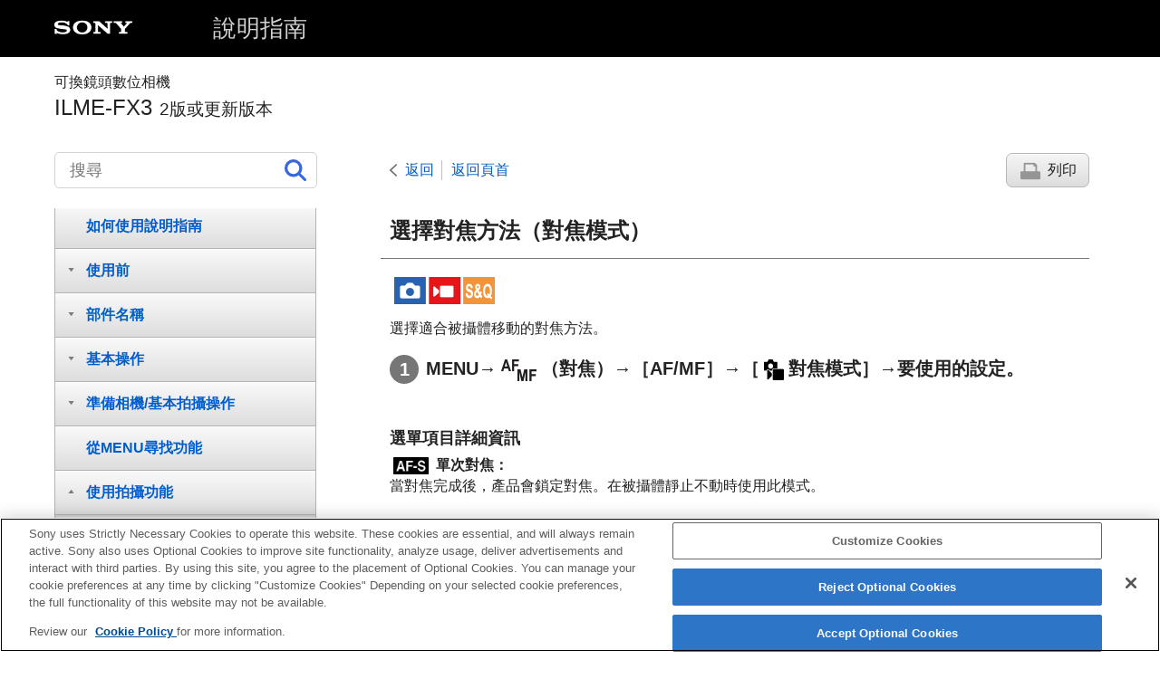

--- FILE ---
content_type: text/html
request_url: https://helpguide.sony.net/ilc/2210/v1/zh-tw/contents/TP1000876955.html
body_size: 57011
content:
<!DOCTYPE html>
<html lang="zh-TW" dir="ltr" data-manual-number="5-043-414-86(1)">
<head>
<!-- saved from url=(0016)http://localhost -->
<script src="https://assets.adobedtm.com/962889cb281b/3af702a3fc3d/launch-2f7ca77418cb.min.js" async></script>
<meta charset="utf-8" />
<meta http-equiv="X-UA-Compatible" content="IE=edge" />
<meta name="format-detection" content="telephone=no" />
<meta name="viewport" content="width=device-width" />
<meta name="author" content="Sony Corporation" />
<meta name="copyright" content="Copyright 2022 Sony Corporation" />
<meta name="description" content="" />
<meta name="keywords" content="可換鏡頭數位相機,ILME-FX3,2版或更新版本" />

<title>ILME-FX3 | 說明指南 | 選擇對焦方法（對焦模式） </title>
<link href="../common/css/master.css" rel="stylesheet" />
<!--[if lt IE 9]><link href="../common/css/master_ie8.css" rel="stylesheet" /><![endif]-->
<link href="../common/css/en.css" rel="stylesheet" />
<link id="print_css" href="../common/css/print.css" rel="stylesheet" media="print" />
<!--[if lt IE 9]><script src="../common/js/html5shiv-printshiv.js"></script><![endif]-->
<script src="../search/resource.json" charset="utf-8"></script>
<script src="../common/js/search_library.js" charset="utf-8"></script>
<script src="../common/js/onload.js" charset="utf-8"></script>
<script src="../common/js/run_head.js" charset="utf-8"></script>

</head>
<body data-page-type="contents">

<header role="banner">
<div class="global">
<div class="inner"><img src="../common/img/logo.png" alt="SONY" class="global-logo" /><a href="../index.html" class="global-title">說明指南</a></div>
</div><!-- /.global -->
<div class="manual-name">
<div class="inner">
<h1><span class="category-name">可換鏡頭數位相機</span><span class="model-name">ILME-FX3<span class="model-number">2版或更新版本</span></span></h1>
</div>
</div><!-- /.manual-name -->
</header>

<div class="inner">
<div class="utility">
<ul class="utility-nav">
<li class="utility-menu"><a href="#menu"><img src="../common/img/icon_utility_menu.png" alt="menu" /></a></li>
<li class="utility-search"><a href="#header-search" id="header-search-toggle"><img src="../common/img/icon_utility_search.png" alt="搜尋" /></a></li>
</ul>
<form class="form-search" id="header-search" role="search" onsubmit="return false;">
<div><input type="text" id="id_search" class="form-search-input" value="" title="搜尋" aria-label="搜尋" onkeydown="fncSearchKeyDown(event.keyCode, this.value);" /><input type="image" id="id_search_button" class="form-search-button" alt="搜尋" src="../common/img/icon_search.svg" /></div>
</form>
</div><!-- /.utility -->

<noscript>
<div class="noscript">
<p>JavaScript 已停用。</p>
<p>請啟用JavaScript 並重新載入頁面。</p>
</div>
</noscript>

<ul class="page-nav">
<li class="back"><a href="javascript:history.back();">返回</a></li>
<li class="top"><a href="../index.html">返回頁首</a></li>
<li class="print"><a href="javascript:openPrintWindow();">列印</a></li>
</ul><!-- /.page-nav -->

<main role="main" id="main">
<h2 id="id_title">選擇對焦方法（<span class="uicontrol">對焦模式</span>） </h2>
<div id="id_content">

<div class="abstract">

  
  <p class="img-left">
<img src="image/stl_mov.png" alt="靜態影像、動態影像、慢動作與快動作" style="display:block;" />
</p>
  

<p>選擇適合被攝體移動的對焦方法。</p>
</div>
<div class="taskbody">
  <ol class="step-list">
    <li class="step">
<div class="step-desc">
      
        
        <span class="uicontrol">MENU</span>→<img src="image/s_menu_focus.png" alt="" />（<span class="uicontrol">對焦</span>）→<span class="uicontrol">［AF/MF］</span>→<span class="uicontrol">［<img src="image/cE662.png" alt="" />對焦模式］</span>→要使用的設定。
        
      
      
      
      </div> </li>
  </ol>
  <div class="example">
    <h4> 
    <b>
    
      
      選單項目詳細資訊
      
    
    
    </b>
    </h4>
    <dl class="dl">
      
        <dt class="dt">
          
            
            <img src="image/s_focusmode_afs.png" alt="" /> <span class="uicontrol">單次對焦</span>：
            
          
          
          
        </dt>
        <dd class="dd">當對焦完成後，產品會鎖定對焦。在被攝體靜止不動時使用此模式。</dd>
        <dd class="dd"> <br /> </dd>
      
      
        <dt class="dt">
          
            
            <img src="image/s_focusmode_afa.png" alt="" /> <span class="uicontrol">自動對焦</span>：
            
          
        </dt>
        <dd class="dd">
          
            
            <span class="uicontrol">［單次對焦］</span>和<span class="uicontrol">［連續對焦］</span>會根據被攝體的動作而切換。當半按下快門按鈕時，如果產品判定被攝體不動，會鎖定焦點，被攝體移動時，產品則會繼續進行對焦。
            
              
              在連續拍攝期間，產品會從第二次拍攝起以<span class="uicontrol">［連續對焦］</span>自動拍攝。
              
            
            
          
        </dd>
        <dd class="dd"> <br /> </dd>
      
      
        <dt class="dt">
          
            
            <img src="image/s_focusmode_afc.png" alt="" /> <span class="uicontrol">連續對焦</span>：
            
          
          
          
        </dt>
        <dd class="dd">
          
            
            半按住快門按鈕時，產品會持續對焦。在被攝體移動時使用這個選項。
            
          
          
            
            在<span class="uicontrol">［連續對焦］</span>模式中，當相機對焦時不會發出嗶聲。
            
          
          
        </dd>
        <dd class="dd"> <br /> </dd>
      
      
        <dt class="dt">
          
            
            
              
              <img src="image/s_focusmode_dmf.png" alt="" />DMF：
              
            
            
            
          
        </dt>
        <dd class="dd">
          
            
            當執行自動對焦之後，您可以進行手動微調，讓您對焦被攝體的速度比從一開始就使用<span class="uicontrol">［手動對焦］</span>的方式更快。這在微距拍攝之類的情況下很方便。
            
          
        </dd>
        <dd class="dd"> <br /> </dd>
      
      
        <dt class="dt">
          
            
            <img src="image/s_focusmode_mf.png" alt="" /> <span class="uicontrol">手動對焦</span>：
            
          
          
        </dt>
        <dd class="dd">手動調整對焦。如果使用自動對焦時無法對預訂的被攝體對焦，請使用<span class="uicontrol">［手動對焦］</span>。</dd>
      
    </dl>
    <p> <br /> </p>
    <h4> <b>對焦指示器</b>
</h4>
    <p> <img src="image/s_focus.png" alt="" />（亮起）： <br /> 被攝體對焦且對焦會鎖定。</p>
    <p> <img src="image/s_focus.png" alt="" />（閃爍）： <br /> 被攝體沒有對焦。</p>
    
      
      <p> <img src="image/s_focustracking.png" alt="" />（亮起）： <br /> 被攝體對焦。依據被攝體的移動，連續調整對焦。</p>
      <p> <img src="image/s_focusing.png" alt="" />（亮起）： <br /> 正在進行對焦。</p>
      
    
    
    <h4> <b>難以使用自動對焦來對焦的被攝體</b>
</h4>
    <ul class="list">
      <li>陰暗及遠方被攝體</li>
      <li>對比度不佳的被攝體</li>
      <li>透過玻璃看的被攝體</li>
      <li>快速移動的被攝體</li>
      <li>反光或表面有光澤</li>
      <li>閃爍的光線</li>
      <li>逆光的被攝體</li>
      <li>持續重複的圖案，例如建築物外觀</li>
      <li> 對焦區域內的被攝體有不同的焦距 </li>
    </ul>
    
  </div>
  <div class="postreq">
    <div class="hint">
<h4>提示</h4>
      
      <ul>
        <li>
          
            
            在<span class="uicontrol">［連續對焦］</span>模式中，您可以藉由按住指派給<span class="uicontrol">［對焦固定］</span>功能的按鈕，來鎖定對焦。
            
          
        </li>
        
        <li>
          
          
            
            當您在<span class="uicontrol">［手動對焦］</span>模式或<span class="uicontrol">［DMF］</span>模式中將對焦設定至無限遠時，請透過查看螢幕來確認對焦於足夠遠的被攝體上。
            
          
          
        </li>
      </ul>
    </div>
    <div class="note">
<h4>注意</h4>
      
      <ul>
        <li>
          
            
            <span class="uicontrol">［自動對焦］</span>只有在您使用支援相位偵測AF的鏡頭時可用。
            
          
        </li>
        <li>
          
            
            當<span class="uicontrol">［連續對焦］</span>或<span class="uicontrol">［自動對焦］</span>已設定時，視角可能在對焦時一點一點改變。
            
          
        </li>
        
        <li>
          
            
            在動態影像拍攝模式中，只有<span class="uicontrol">［連續對焦］</span>和<span class="uicontrol">［手動對焦］</span>可使用。
            
          
        </li>
        
        
        
        
        
        
      </ul>
    </div>
  </div>
</div>

</div><!-- /#id_content -->
<div class="return-pagetop"><a href="#top">到達頁面頂端</a></div>

<aside role="complementary" class="related-topic">
<div class="related-topic">
<h3>相關主題</h3> 
<ul>
<li><a href="TP1000847501.html">直接手動對焦（<span class="uicontrol">DMF</span>）</a></li>
<li><a href="TP1000847504.html"> <span class="uicontrol">手動對焦</span> </a></li>
<li><a href="TP1000877040.html">選取對焦區域（<span class="uicontrol">對焦區域</span>）</a></li>
<li><a href="TP1000883260.html">
  
    
    將常用的功能指派給按鈕和轉盤（<span class="uicontrol">自訂鍵/轉盤設定</span>）
    
  
  
</a></li>
</ul>
</div>
</aside>

<div id="questionnaire" class="questionnaire"></div>
<div class="topic-number"></div>
</main>

<div id="sub">
<div class="scrollable">
<nav role="navigation" id="menu">
<ul class="level1">
<li><a href="TP1000885740.html"><span>如何使用說明指南</span></a></li>
<li><button type="button"><span>使用前</span></button>
<ul class="level2">
<li><a href="TP1000883970.html"><span>檢查相機以及隨附的部件</span></a></li>
<li><a href="TP1000876981.html"><span>可以使用的記憶卡</span></a></li>
<li><button type="button"><span>相機使用注意事項</span></button>
<ul class="level3">
<li><a href="TP1000883553.html"><span>使用須知</span></a></li>
<li><a href="TP1001275394.html"><span>將相機和/或記憶卡出借、轉讓或丟棄給他人（保護隱私資訊的注意事項）</span></a></li>
<li><a href="TP1000847866.html"><span>關於電池與電池充電的注意事項</span></a></li>
<li><a href="TP1000877784.html"><span>關於記憶卡的注意事項</span></a></li>
<li><a href="TP1000847536.html"><span> 清潔影像感應器（<span class="uicontrol">感應器清潔</span>） </span></a></li>
<li><a href="TP1000847570.html"><span>關於清潔</span></a></li>
</ul>
</li>
</ul>
</li>
<li><button type="button"><span>部件名稱</span></button>
<ul class="level2">
<li><a href="TP1000887246.html"><span>前側</span></a></li>
<li><a href="TP1000887245.html"><span>後側</span></a></li>
<li><a href="TP1000887244.html"><span>上側</span></a></li>
<li><a href="TP1000887243.html"><span>側面</span></a></li>
<li><a href="TP1000887242.html"><span>底部</span></a></li>
<li><a href="TP1000887241.html"><span>XLR握把裝置
  
</span></a></li>
<li><a href="TP1000887229.html"><span>螢幕上顯示的基本圖示</span></a></li>
</ul>
</li>
<li><button type="button"><span>基本操作</span></button>
<ul class="level2">
<li><a href="TP1000885939.html"><span>螢幕上的觸控操作</span></a></li>
<li><a href="TP1000881239.html"><span>使用控制滾輪</span></a></li>
<li><a href="TP1000877086.html"><span>使用多重選擇器</span></a></li>
<li><a href="TP1000885822.html"><span>
  
  
    
    使用MODE（模式）按鈕
    
  
</span></a></li>
<li><a href="TP1000876994.html"><span>使用選單</span></a></li>
<li><a href="TP1002099646.html"><span>使用首頁畫面</span></a></li>
<li><a href="TP1000889359.html"><span>使用主選單（拍攝設定清單）</span></a></li>
<li><a href="TP1000847735.html"><span>使用功能選單</span></a></li>
<li><a href="TP1000885937.html"><span>
  
  
    
    使用自訂按鈕
    
  
</span></a></li>
<li><a href="TP1000885900.html"><span>使用DISP（顯示設定）按鈕</span></a></li>
<li><a href="TP1000847490.html"><span>使用刪除按鈕</span></a></li>
<li><a href="TP1000885916.html"><span>
  
    
    使用前轉盤與後轉盤
    
  
  
</span></a></li>
<li><a href="TP1000877088.html"><span>使用鍵盤</span></a></li>
<li><a href="TP1000877078.html"><span><span class="uicontrol">相機指南</span></span></a></li>
</ul>
</li>
<li><button type="button"><span>準備相機/基本拍攝操作</span></button>
<ul class="level2">
<li><button type="button"><span>為電池組充電</span></button>
<ul class="level3">
<li><a href="TP1000876965.html"><span>使用充電器對電池充電</span></a></li>
<li><a href="TP1000877084.html"><span>插入/取出電池</span></a></li>
<li><a href="TP1000881401.html"><span>使用市售電源供應器或行動電源為電池充電</span></a></li>
<li><a href="TP1000847521.html"><span>
  
  
    
    在國外使用電池充電器
    
  
</span></a></li>
</ul>
</li>
<li><a href="TP1000881398.html"><span>從牆上電源插座供電</span></a></li>
<li><a href="TP1000876982.html"><span>插入/取出記憶卡</span></a></li>
<li><a href="TP1000877006.html"><span>裝上/取下鏡頭</span></a></li>
<li><a href="TP1000887238.html"><span>安裝隨附的XLR握把裝置
  
</span></a></li>
<li><a href="TP1000888974.html"><span>執行相機的初始設定</span></a></li>
<li><button type="button"><span>基本拍攝操作</span></button>
<ul class="level3">
<li><a href="TP1000885944.html"><span>拍攝前確認</span></a></li>
<li><a href="TP1000847709.html"><span>拍攝動態影像
  
</span></a></li>
<li><a href="TP1000876992.html"><span>拍攝靜態影像（<span class="uicontrol">智慧式自動</span>）</span></a></li>
</ul>
</li>
</ul>
</li>
<li><a href="TP1000889048.html"><span>從MENU尋找功能</span></a></li>
<li><button type="button"><span>使用拍攝功能</span></button>
<ul class="level2">
<li><a href="TP1000885917.html"><span>本章內容</span></a></li>
<li><button type="button"><span>選取拍攝模式</span></button>
<ul class="level3">
<li><a href="TP1000885906.html"><span><span class="uicontrol">曝光控制類型</span></span></a></li>
<li><a href="TP1000885907.html"><span><span class="uicontrol">自動/手動切設</span></span></a></li>
<li><a href="TP1000881629.html"><span><span class="uicontrol">動態影像</span>：<span class="uicontrol">曝光模式</span></span></a></li>
<li><a href="TP1000881595.html"><span>慢與快動作：曝光模式</span></a></li>
<li><a href="TP1000847707.html"><span><span class="uicontrol">智慧式自動</span> </span></a></li>
<li><a href="TP1000876960.html"><span><span class="uicontrol">程式自動</span> </span></a></li>
<li><a href="TP1000876964.html"><span><span class="uicontrol">光圈優先</span> </span></a></li>
<li><a href="TP1000847746.html"><span><span class="uicontrol">快門速度優先</span> </span></a></li>
<li><a href="TP1000876950.html"><span><span class="uicontrol">手動曝光</span> </span></a></li>
<li><a href="TP1001804336.html"><span><span class="uicontrol">快門模式</span></span></a></li>
<li><a href="TP1000876952.html"><span>Bulb拍攝</span></a></li>
<li><a href="TP1000847905.html"><span><span class="uicontrol">自動慢速快門</span> </span></a></li>
</ul>
</li>
<li><button type="button"><span>對焦</span></button>
<ul class="level3">
<li><a href="TP1000876955.html"><span>選擇對焦方法（<span class="uicontrol">對焦模式</span>） </span></a></li>
<li><a href="TP1000877040.html"><span>選取對焦區域（<span class="uicontrol">對焦區域</span>）</span></a></li>
<li><a href="TP1000883547.html"><span>追蹤被攝體（追蹤功能）</span></a></li>
<li><a href="TP1000847504.html"><span> <span class="uicontrol">手動對焦</span> </span></a></li>
<li><a href="TP1000847501.html"><span>直接手動對焦（<span class="uicontrol">DMF</span>）</span></a></li>
</ul>
</li>
<li><button type="button"><span>面孔/眼部AF</span></button>
<ul class="level3">
<li><a href="TP1000885904.html"><span>對焦於人眼</span></a></li>
<li><a href="TP1000885905.html"><span><span class="uicontrol">對焦面孔眼部優先</span>（靜態影像/動態影像）</span></a></li>
<li><a href="TP1000885823.html"><span><span class="uicontrol">面/眼攝體偵測</span>（靜態影像/動態影像）</span></a></li>
<li><a href="TP1000885909.html"><span><span class="uicontrol">右眼/左眼選擇</span>（靜態影像/動態影像）</span></a></li>
<li><a href="TP1000885908.html"><span><span class="uicontrol">面孔/眼部偵測框</span>（靜態影像/動態影像）</span></a></li>
<li><a href="TP1000847704.html"><span><span class="uicontrol">面孔登錄</span></span></a></li>
<li><a href="TP1000883231.html"><span><span class="uicontrol">登錄面孔優先</span>（靜態影像/動態影像）</span></a></li>
</ul>
</li>
<li><button type="button"><span>使用對焦功能</span></button>
<ul class="level3">
<li><a href="TP1000877131.html"><span>對焦標準</span></a></li>
<li><a href="TP1000881589.html"><span>將對焦區域設定調整為相機的方向（水平/垂直）（換垂直/水平AF區）</span></a></li>
<li><a href="TP1000881588.html"><span>登錄目前的對焦區域（對焦區域登錄功能）</span></a></li>
<li><a href="TP1000881587.html"><span>刪除已登錄的AF區域（刪除登錄對焦區域）</span></a></li>
<li><a href="TP1000883476.html"><span><span class="uicontrol">對焦區域限制</span>（靜態影像/動態影像）</span></a></li>
<li><a href="TP1000883513.html"><span> <span class="uicontrol">對焦點循環</span>（靜態影像/動態影像）</span></a></li>
<li><a href="TP1000885913.html"><span><span class="uicontrol">對焦框移動量</span>（靜態影像/動態影像）</span></a></li>
<li><a href="TP1000884047.html"><span><span class="uicontrol">對焦框色</span>（靜態影像/動態影像）</span></a></li>
<li><a href="TP1000877180.html"><span><span class="uicontrol">對焦區域自動清除</span></span></a></li>
<li><a href="TP1000881236.html"><span><span class="uicontrol">連續對焦區域顯示</span></span></a></li>
<li><a href="TP1000847553.html"><span> 相位偵測區域 </span></a></li>
<li><a href="TP1000877152.html"><span><span class="uicontrol">對焦追蹤靈敏度</span></span></a></li>
<li><a href="TP1000881235.html"><span><span class="uicontrol">對焦變換速度</span></span></a></li>
<li><a href="TP1000877165.html"><span><span class="uicontrol">對焦變換靈敏度</span> </span></a></li>
<li><a href="TP1000888777.html"><span><span class="uicontrol">AF幫助</span></span></a></li>
<li><a href="TP1000847459.html"><span>AF/MF選擇器</span></a></li>
<li><a href="TP1000847556.html"><span><span class="uicontrol">半按快門對焦</span></span></a></li>
<li><a href="TP1000847560.html"><span><span class="uicontrol">對焦開啟</span></span></a></li>
<li><a href="TP1000876750.html"><span><span class="uicontrol">對焦固定</span></span></a></li>
<li><a href="TP1000881409.html"><span><span class="uicontrol">預先對焦</span> </span></a></li>
<li><a href="TP1000877033.html"><span><span class="uicontrol">單次對焦優先設定</span></span></a></li>
<li><a href="TP1000877031.html"><span><span class="uicontrol">連續對焦優先設定</span></span></a></li>
<li><a href="TP1000877068.html"><span><span class="uicontrol">對焦輔助照明</span></span></a></li>
<li><a href="TP1000883546.html"><span><span class="uicontrol">對焦中的光圈驅動</span></span></a></li>
<li><a href="TP1000881416.html"><span><span class="uicontrol">對焦放大鏡中對焦</span></span></a></li>
<li><a href="TP1000881408.html"><span>
  
    
	<span class="uicontrol">
 MF自動對焦放大鏡
	</span>
    
  
  
  
  </span></a></li>
<li><a href="TP1000847554.html"><span><span class="uicontrol">對焦放大鏡</span> </span></a></li>
<li><a href="TP1000847454.html"><span><span class="uicontrol">對焦放大時間</span>（靜態影像/動態影像）</span></a></li>
<li><a href="TP1000883548.html"><span><span class="uicontrol">初始對焦放大鏡</span>（動態影像）</span></a></li>
<li><a href="TP1000877048.html"><span><span class="uicontrol">初始對焦放大率</span>（靜態影像） </span></a></li>
<li><a href="TP1000883250.html"><span>峰值顯示</span></a></li>
</ul>
</li>
<li><button type="button"><span>調整曝光/測光模式</span></button>
<ul class="level3">
<li><a href="TP1000877032.html"><span> <span class="uicontrol">曝光補償</span>（靜態影像/動態影像） </span></a></li>
<li><a href="TP1000885912.html"><span>柱狀圖顯示</span></a></li>
<li><a href="TP1000847942.html"><span><span class="uicontrol">曝光級數</span>（靜態影像/動態影像）</span></a></li>
<li><a href="TP1000877156.html"><span><span class="uicontrol">曝光標準調整</span>（靜態影像/動態影像）</span></a></li>
<li><a href="TP1000877816.html"><span><span class="uicontrol">動態範圍最佳化</span>（靜態影像/動態影像）</span></a></li>
<li><a href="TP1000847917.html"><span><span class="uicontrol">測光模式</span>（靜態影像/動態影像）</span></a></li>
<li><a href="TP1000883208.html"><span><span class="uicontrol">多重測光面孔優先</span>（靜態影像/動態影像）</span></a></li>
<li><a href="TP1000877150.html"><span><span class="uicontrol">重點測光點</span>（靜態影像/動態影像）</span></a></li>
<li><a href="TP1002099647.html"><span>ND篩選器</span></a></li>
<li><a href="TP1000847889.html"><span> <span class="uicontrol">AE鎖定</span> </span></a></li>
<li><a href="TP1000847947.html"><span><span class="uicontrol">半按快門AEL</span></span></a></li>
<li><a href="TP1000883205.html"><span><span class="uicontrol">斑馬紋顯示</span></span></a></li>
</ul>
</li>
<li><button type="button"><span>選取ISO感光度</span></button>
<ul class="level3">
<li><a href="TP1000877818.html"><span> <span class="uicontrol">ISO</span>（靜態影像/動態影像）</span></a></li>
<li><a href="TP1000883550.html"><span><span class="uicontrol">ISO範圍限制</span>（靜態影像/動態影像）</span></a></li>
<li><a href="TP1000877817.html"><span><span class="uicontrol">ISO AUTO快門速度</span> </span></a></li>
</ul>
</li>
<li><button type="button"><span>白平衡</span></button>
<ul class="level3">
<li><a href="TP1000877821.html"><span><span class="uicontrol">白平衡</span>（靜態影像/動態影像）</span></a></li>
<li><a href="TP1000877822.html"><span>捕捉標準白色以設定白平衡（自訂白平衡）</span></a></li>
<li><a href="TP1000876985.html"><span> <span class="uicontrol">AWB優先順序設定</span>（靜態影像/動態影像）</span></a></li>
<li><a href="TP1000883549.html"><span><span class="uicontrol">快門AWB鎖</span></span></a></li>
<li><a href="TP1000885911.html"><span><span class="uicontrol">減震WB</span></span></a></li>
</ul>
</li>
<li><button type="button"><span>Log拍攝設定</span></button>
<ul class="level3">
<li><a href="TP1000889030.html"><span>Log拍攝</span></a></li>
<li><a href="TP1000889029.html"><span><span class="uicontrol">Log拍攝設定</span></span></a></li>
<li><a href="TP1000889028.html"><span><span class="uicontrol">選取LUT</span></span></a></li>
<li><a href="TP1000889027.html"><span><span class="uicontrol">管理使用者LUT</span></span></a></li>
<li><a href="TP1000889026.html"><span><span class="uicontrol">Base ISO</span></span></a></li>
<li><a href="TP1000889024.html"><span> <span class="uicontrol">曝光指數</span> </span></a></li>
<li><a href="TP1000889023.html"><span><span class="uicontrol">顯示LUT</span></span></a></li>
</ul>
</li>
<li><button type="button"><span>新增影像效果</span></button>
<ul class="level3">
<li><a href="TP1000877790.html"><span> <span class="uicontrol">風格外觀</span>（靜態影像/動態影像）</span></a></li>
<li><a href="TP1000877162.html"><span><span class="uicontrol">相片設定檔</span>（靜態影像/動態影像）</span></a></li>
</ul>
</li>
<li><button type="button"><span>使用過片模式拍攝（連續拍攝/自拍定時器）</span></button>
<ul class="level3">
<li><a href="TP1000877026.html"><span> <span class="uicontrol">過片模式</span> </span></a></li>
<li><a href="TP1000877028.html"><span> <span class="uicontrol">連拍</span> </span></a></li>
<li><a href="TP1000847896.html"><span>
  
    
    <span class="uicontrol">自拍定時(單張)</span>
    
  
  
</span></a></li>
<li><a href="TP1000847897.html"><span>
  <span class="uicontrol">自拍(連拍)</span>
  
</span></a></li>
<li><a href="TP1000847898.html"><span>
  
    
    <span class="uicontrol">連拍包圍式曝光</span>
    
  
  
</span></a></li>
<li><a href="TP1000877036.html"><span>
  
    
    <span class="uicontrol">單張包圍式曝光</span>
    
  
  
</span></a></li>
<li><a href="TP1000877811.html"><span>包圍式拍攝時的指示器</span></a></li>
<li><a href="TP1000877814.html"><span>
  <span class="uicontrol">階段白平衡</span>
  
</span></a></li>
<li><a href="TP1000847892.html"><span>
  <span class="uicontrol">DRO包圍式曝光</span>
  
</span></a></li>
<li><a href="TP1000877813.html"><span><span class="uicontrol">包圍式曝光設定</span></span></a></li>
</ul>
</li>
<li><a href="TP1000883478.html"><span><span class="uicontrol">時間間隔拍攝功能</span></span></a></li>
<li><button type="button"><span>設定影像畫質與錄製格式</span></button>
<ul class="level3">
<li><a href="TP1000885910.html"><span><span class="uicontrol">JPEG/HEIF切換</span></span></a></li>
<li><a href="TP1000887233.html"><span><span class="uicontrol">影像畫質設定</span>：<span class="uicontrol">檔案格式</span>（靜態影像）</span></a></li>
<li><a href="TP1000887232.html"><span> <span class="uicontrol">影像畫質設定</span>：<span class="uicontrol">RAW檔案類型</span></span></a></li>
<li><a href="TP1000887231.html"><span><span class="uicontrol">影像畫質設定</span>：<span class="uicontrol">JPEG影像畫質</span>/<span class="uicontrol">HEIF影像畫質</span></span></a></li>
<li><a href="TP1000887306.html"><span><span class="uicontrol">影像畫質設定</span>：<span class="uicontrol">JPEG影像尺寸</span>/<span class="uicontrol">HEIF影像尺寸</span></span></a></li>
<li><a href="TP1000877016.html"><span><span class="uicontrol">長寬比</span></span></a></li>
<li><a href="TP1000885821.html"><span><span class="uicontrol">HLG靜態影像</span></span></a></li>
<li><a href="TP1000847760.html"><span><span class="uicontrol">色彩空間</span> </span></a></li>
<li><a href="TP1000877764.html"><span><span class="uicontrol">檔案格式（動態影像）</span> </span></a></li>
<li><a href="TP1000877763.html"><span> <span class="uicontrol">影片設定</span>（動態影像）</span></a></li>
<li><a href="TP1002099648.html"><span>S&amp;Q <span class="uicontrol">模式設定</span></span></a></li>
<li><a href="TP1000877160.html"><span>慢與快設定</span></a></li>
<li><a href="TP1002099649.html"><span><span class="uicontrol">FPS</span></span></a></li>
<li><a href="TP1000882143.html"><span><span class="uicontrol">代理檔案設定</span></span></a></li>
<li><a href="TP1000847727.html"><span>APS-C S35（Super 35mm）拍攝（靜態影像/動態影像）</span></a></li>
<li><a href="TP1000883212.html"><span>視角</span></a></li>
</ul>
</li>
<li><button type="button"><span>使用觸控功能</span></button>
<ul class="level3">
<li><a href="TP1000881415.html"><span><span class="uicontrol">觸控操作</span> </span></a></li>
<li><a href="TP1000885805.html"><span><span class="uicontrol">觸控靈敏度</span></span></a></li>
<li><a href="TP1000889021.html"><span><span class="uicontrol">向上滑動</span></span></a></li>
<li><a href="TP1000887398.html"><span><span class="uicontrol">拍攝期間的觸控功能</span></span></a></li>
<li><a href="TP1000881412.html"><span>使用觸控操作對焦（<span class="uicontrol">觸碰移動對焦</span>）</span></a></li>
<li><a href="TP1000883545.html"><span>使用觸控操作開始追蹤（<span class="uicontrol">觸碰追蹤</span>）</span></a></li>
</ul>
</li>
<li><button type="button"><span>快門設定</span></button>
<ul class="level3">
<li><a href="TP1000881406.html"><span><span class="uicontrol">靜音模式設定</span>（靜態影像/動態影像）</span></a></li>
<li><a href="TP1000881628.html"><span><span class="uicontrol">快門類型</span></span></a></li>
<li><a href="TP1000847723.html"><span><span class="uicontrol">電子式前簾快門</span> </span></a></li>
<li><a href="TP1000847721.html"><span><span class="uicontrol">無鏡頭釋放快門</span>（靜態影像/動態影像）</span></a></li>
<li><a href="TP1000877772.html"><span>無記憶卡釋放快門</span></a></li>
<li><a href="TP1000877002.html"><span><span class="uicontrol">抗光源閃爍拍攝</span></span></a></li>
</ul>
</li>
<li><button type="button"><span>使用變焦</span></button>
<ul class="level3">
<li><a href="TP1000876954.html"><span>本產品可以使用的變焦功能</span></a></li>
<li><a href="TP1000877080.html"><span>
  
  
    
    清晰影像變焦/數位變焦
    
  
</span></a></li>
<li><a href="TP1000847532.html"><span><span class="uicontrol">變焦範圍</span>（靜態影像/動態影像）</span></a></li>
<li><a href="TP1000887324.html"><span>變焦控制桿速度（靜態影像/動態影像）</span></a></li>
<li><a href="TP1000866744.html"><span><span class="uicontrol">自訂鍵變焦速度</span>（靜態影像/動態影像）</span></a></li>
<li><a href="TP1000885730.html"><span><span class="uicontrol">遙控變焦速度</span>（靜態影像/動態影像）</span></a></li>
<li><a href="TP1000877057.html"><span>有關變焦比例</span></a></li>
<li><a href="TP1000881310.html"><span><span class="uicontrol">變焦環旋轉</span></span></a></li>
</ul>
</li>
<li><button type="button"><span>使用閃光燈</span></button>
<ul class="level3">
<li><a href="TP1000877060.html"><span>
  
  
    
    使用閃光燈（另售）
    
  
</span></a></li>
<li><a href="TP1000877058.html"><span><span class="uicontrol">閃光燈模式</span> </span></a></li>
<li><a href="TP1000877059.html"><span><span class="uicontrol">閃光補償</span> </span></a></li>
<li><a href="TP1000847919.html"><span><span class="uicontrol">曝光補償設定</span> </span></a></li>
<li><a href="TP1000876970.html"><span><span class="uicontrol">無線閃光燈</span></span></a></li>
<li><a href="TP1000847730.html"><span><span class="uicontrol">紅眼減弱</span> </span></a></li>
<li><a href="TP1000877100.html"><span>FEL鎖定</span></a></li>
<li><a href="TP1000885731.html"><span><span class="uicontrol">外接閃光燈設定</span></span></a></li>
</ul>
</li>
<li><button type="button"><span>降低模糊</span></button>
<ul class="level3">
<li><a href="TP1000847758.html"><span><span class="uicontrol">SteadyShot</span>（靜態影像）</span></a></li>
<li><a href="TP1000857949.html"><span>SteadyShot（動態影像）</span></a></li>
<li><a href="TP1000877174.html"><span><span class="uicontrol">SteadyShot調整</span>（靜態影像/動態影像）</span></a></li>
<li><a href="TP1000885732.html"><span>SteadyShot焦距（靜態影像/動態影像）</span></a></li>
</ul>
</li>
<li><a href="TP1000883257.html"><span><span class="uicontrol">鏡頭補償</span>（靜態影像/動態影像）</span></a></li>
<li><button type="button"><span>雜訊消除</span></button>
<ul class="level3">
<li><a href="TP1000884003.html"><span><span class="uicontrol">消除長曝雜訊</span></span></a></li>
<li><a href="TP1000877775.html"><span>高ISO雜訊消除</span></a></li>
</ul>
</li>
<li><button type="button"><span>設定拍攝期間的螢幕顯示</span></button>
<ul class="level3">
<li><a href="TP1000847762.html"><span><span class="uicontrol">自動顯示影像</span>（靜態影像）</span></a></li>
<li><a href="TP1000881597.html"><span><span class="uicontrol">剩餘拍攝顯示</span>（靜態影像）</span></a></li>
<li><a href="TP1000877774.html"><span><span class="uicontrol">格線顯示</span>（靜態影像/動態影像）</span></a></li>
<li><a href="TP1000885734.html"><span><span class="uicontrol">格線類型</span>（靜態影像/動態影像）</span></a></li>
<li><a href="TP1000847716.html"><span><span class="uicontrol">Live View顯示設定</span> </span></a></li>
<li><a href="TP1000847797.html"><span><span class="uicontrol">光圈預覽</span> </span></a></li>
<li><a href="TP1000847799.html"><span><span class="uicontrol">拍攝結果預覽</span> </span></a></li>
<li><a href="TP1000877773.html"><span><span class="uicontrol">亮屏顯示</span> </span></a></li>
<li><a href="TP1000885733.html"><span><span class="uicontrol">強調錄製顯示框</span></span></a></li>
<li><a href="TP1000877765.html"><span><span class="uicontrol">錄影輔助標誌顯示</span></span></a></li>
<li><a href="TP1000877091.html"><span><span class="uicontrol">Gamma顯示輔助</span> </span></a></li>
<li><a href="TP1000885736.html"><span><span class="uicontrol">Gamma顯示輔助類型</span></span></a></li>
<li><a href="TP1001108522.html"><span><span class="uicontrol">解壓縮顯示</span></span></a></li>
</ul>
</li>
<li><button type="button"><span>錄製動態影像音訊</span></button>
<ul class="level3">
<li><a href="TP1000847847.html"><span><span class="uicontrol">音訊錄製</span> </span></a></li>
<li><a href="TP1000847841.html"><span><span class="uicontrol">錄音音量</span></span></a></li>
<li><a href="TP1000847843.html"><span><span class="uicontrol">音訊輸出時刻</span> </span></a></li>
<li><a href="TP1000847906.html"><span><span class="uicontrol">減少風噪音</span> </span></a></li>
<li><a href="TP1000885735.html"><span><span class="uicontrol">MI靴音訊設定</span></span></a></li>
<li><a href="TP1000887413.html"><span>使用隨附握把的XLR轉接器錄製音訊
  
</span></a></li>
</ul>
</li>
<li><button type="button"><span>TC/UB設定</span></button>
<ul class="level3">
<li><a href="TP1000877145.html"><span><span class="uicontrol">TC/UB</span></span></a></li>
<li><a href="TP1000877196.html"><span><span class="uicontrol">TC/UB顯示設定</span> </span></a></li>
<li><a href="TP1000889056.html"><span>使時間碼與其他裝置相符</span></a></li>
</ul>
</li>
<li><a href="TP1002099652.html"><span>將RAW動態影像輸出到外接RAW錄影機</span></a></li>
<li><a href="TP1002099650.html"><span>使用遙控拍攝的取景拍攝（<span class="uicontrol">取景設定</span>）</span></a></li>
<li><button type="button"><span>即時串流傳輸視訊與音訊</span></button>
<ul class="level3">
<li><a href="TP1001804335.html"><span><span class="uicontrol">網路串流傳輸</span>（動態影像）</span></a></li>
</ul>
</li>
</ul>
</li>
<li><button type="button"><span>自訂相機</span></button>
<ul class="level2">
<li><a href="TP1000885738.html"><span>本章內容</span></a></li>
<li><a href="TP1000883998.html"><span>相機的自訂功能</span></a></li>
<li><a href="TP1000883260.html"><span>
  
    
    將常用的功能指派給按鈕和轉盤（<span class="uicontrol">自訂鍵/轉盤設定</span>）
    
  
  
</span></a></li>
<li><a href="TP1000883554.html"><span> 暫時變更轉盤的功能（<span class="uicontrol">我的轉盤設定</span>） </span></a></li>
<li><button type="button"><span>登錄及叫出相機設定</span></button>
<ul class="level3">
<li><a href="TP1000847736.html"><span><span class="uicontrol">拍攝設定記憶</span> </span></a></li>
<li><a href="TP1000847539.html"><span><span class="uicontrol">回復拍攝設定</span> </span></a></li>
<li><a href="TP1000883261.html"><span>記憶/回復插槽</span></a></li>
<li><a href="TP1000881632.html"><span>將拍攝設定登錄到自訂按鍵（<span class="uicontrol">登錄自訂拍攝設定</span>）</span></a></li>
</ul>
</li>
<li><button type="button"><span>將常用的功能登錄到功能選單</span></button>
<ul class="level3">
<li><a href="TP1000885737.html"><span>Fn功能表設定</span></a></li>
</ul>
</li>
<li><button type="button"><span>將常用的功能登錄到我的選單</span></button>
<ul class="level3">
<li><a href="TP1000881634.html"><span>新增項目</span></a></li>
<li><a href="TP1000881637.html"><span>排序項目</span></a></li>
<li><a href="TP1000881636.html"><span>刪除項目</span></a></li>
<li><a href="TP1000881609.html"><span>刪除頁面</span></a></li>
<li><a href="TP1000881582.html"><span>刪除全部</span></a></li>
<li><a href="TP1000884046.html"><span>從我的選單顯示</span></a></li>
</ul>
</li>
<li><button type="button"><span>分別調整靜態影像與動態影像的相機設定</span></button>
<ul class="level3">
<li><a href="TP1000885914.html"><span><span class="uicontrol">不同靜像/影片設定</span></span></a></li>
</ul>
</li>
<li><button type="button"><span>自訂環/轉盤的功能</span></button>
<ul class="level3">
<li><a href="TP1000883262.html"><span><span class="uicontrol">Av/Tv旋轉</span></span></a></li>
<li><a href="TP1000883556.html"><span><span class="uicontrol">功能環(鏡頭)</span></span></a></li>
<li><a href="TP1000881635.html"><span>操作鈕鎖定</span></a></li>
</ul>
</li>
<li><button type="button"><span>透過按快門按鈕錄製動態影像</span></button>
<ul class="level3">
<li><a href="TP1000881630.html"><span><span class="uicontrol">用快門按鈕REC</span>（動態影像）</span></a></li>
</ul>
</li>
<li><button type="button"><span>螢幕設定</span></button>
<ul class="level3">
<li><a href="TP1000889042.html"><span><span class="uicontrol">螢幕翻轉方向</span></span></a></li>
<li><a href="TP1000877051.html"><span>
  
  
    
    <span class="uicontrol">DISP(畫面顯示)設定</span>
    
  
</span></a></li>
<li><a href="TP1002099651.html"><span><span class="uicontrol">主螢幕(左下)</span></span></a></li>
</ul>
</li>
</ul>
</li>
<li><button type="button"><span>觀看</span></button>
<ul class="level2">
<li><a href="TP1000885887.html"><span>本章內容</span></a></li>
<li><button type="button"><span>觀看影像</span></button>
<ul class="level3">
<li><a href="TP1000876977.html"><span>選擇要播放的記憶卡（<span class="uicontrol">選擇播放插槽</span>）</span></a></li>
<li><a href="TP1000847809.html"><span>播放靜態影像</span></a></li>
<li><a href="TP1000877771.html"><span>放大播放中的影像（<span class="uicontrol">放大</span>）</span></a></li>
<li><a href="TP1000877046.html"><span><span class="uicontrol">放大初始放大率</span></span></a></li>
<li><a href="TP1000876966.html"><span><span class="uicontrol">放大初始位置</span> </span></a></li>
<li><a href="TP1000847500.html"><span>自動旋轉錄製的影像（<span class="uicontrol">顯示旋轉</span>）</span></a></li>
<li><a href="TP1000877770.html"><span>播放動態影像</span></a></li>
<li><a href="TP1000847510.html"><span><span class="uicontrol">音量設定</span> </span></a></li>
<li><a href="TP1000885915.html"><span><span class="uicontrol">4ch音訊監聽</span>（動態影像）</span></a></li>
<li><a href="TP1000847498.html"><span>使用循環播放播放影像（<span class="uicontrol">循環播放</span>）</span></a></li>
<li><a href="TP1000883552.html"><span><span class="uicontrol">間隔的連續播放</span></span></a></li>
<li><a href="TP1000883551.html"><span><span class="uicontrol">間隔的播放速度</span></span></a></li>
</ul>
</li>
<li><button type="button"><span>變更影像顯示方式</span></button>
<ul class="level3">
<li><a href="TP1000847805.html"><span>在影像索引畫面上播放影像（<span class="uicontrol">影像索引</span>）</span></a></li>
<li><a href="TP1000847503.html"><span>在靜態影像與動態影像之間切換（<span class="uicontrol">觀看模式</span>）</span></a></li>
<li><a href="TP1000882147.html"><span><span class="uicontrol">以群組形式顯示</span> </span></a></li>
<li><a href="TP1000885897.html"><span><span class="uicontrol">對焦框顯示</span>（播放）</span></a></li>
<li><a href="TP1000888774.html"><span><span class="uicontrol">顯示指定時間的影像</span></span></a></li>
</ul>
</li>
<li><a href="TP1000888773.html"><span>設定在影像之間跳轉的方法（<span class="uicontrol">影像跳覽設定</span>） </span></a></li>
<li><a href="TP1000847494.html"><span>保護所錄製的影像（<span class="uicontrol">保護</span>）</span></a></li>
<li><button type="button"><span>新增影像資訊</span></button>
<ul class="level3">
<li><a href="TP1000883259.html"><span><span class="uicontrol">等級</span></span></a></li>
<li><a href="TP1000883258.html"><span><span class="uicontrol">等級設定（自訂鍵）</span></span></a></li>
<li><a href="TP1001804337.html"><span><span class="uicontrol">短片旗標</span></span></a></li>
<li><a href="TP1000847496.html"><span>旋轉影像（<span class="uicontrol">轉動</span>）</span></a></li>
</ul>
</li>
<li><button type="button"><span>從動態影像擷取靜態影像</span></button>
<ul class="level3">
<li><a href="TP1000876974.html"><span><span class="uicontrol">照片攝取</span></span></a></li>
<li><a href="TP1000885893.html"><span><span class="uicontrol">JPEG/HEIF切換</span>（<span class="uicontrol">照片攝取</span>）</span></a></li>
</ul>
</li>
<li><a href="TP1000876998.html"><span>從一張記憶卡複製影像到另一張記憶卡（<span class="uicontrol">複製</span>）</span></a></li>
<li><button type="button"><span>刪除影像</span></button>
<ul class="level3">
<li><a href="TP1000847491.html"><span>刪除多個選取的影像（刪除）</span></a></li>
<li><a href="TP1000887410.html"><span><span class="uicontrol">按兩次刪除</span></span></a></li>
<li><a href="TP1000847476.html"><span><span class="uicontrol">刪除確認</span></span></a></li>
</ul>
</li>
<li><button type="button"><span>在電視機上觀看影像</span></button>
<ul class="level3">
<li><a href="TP1000877768.html"><span>使用HDMI電纜在電視上觀看影像</span></a></li>
</ul>
</li>
</ul>
</li>
<li><button type="button"><span>變更相機設定</span></button>
<ul class="level2">
<li><button type="button"><span>記憶卡設定</span></button>
<ul class="level3">
<li><a href="TP1000847828.html"><span><span class="uicontrol">格式化</span> </span></a></li>
<li><a href="TP1000887409.html"><span><span class="uicontrol">記憶卡錄製設定</span>（靜態影像/動態影像）：<span class="uicontrol">記憶卡錄製</span>（靜態影像）</span></a></li>
<li><a href="TP1000887408.html"><span><span class="uicontrol">記憶卡錄製設定</span>（靜態影像/動態影像）：<span class="uicontrol">記憶卡錄製</span>（動態影像）</span></a></li>
<li><a href="TP1000883255.html"><span><span class="uicontrol">記憶卡錄製設定</span>（靜態影像/動態影像）：<span class="uicontrol">自動切換記憶卡錄製</span></span></a></li>
<li><a href="TP1000847865.html"><span><span class="uicontrol">還原影像資料庫</span>（靜態影像/動態影像）</span></a></li>
<li><a href="TP1000847874.html"><span><span class="uicontrol">顯示記憶卡資訊</span>（靜態影像/動態影像） </span></a></li>
</ul>
</li>
<li><button type="button"><span>檔案設定</span></button>
<ul class="level3">
<li><a href="TP1000884045.html"><span><span class="uicontrol">檔案/資料夾設定</span></span></a></li>
<li><a href="TP1000847832.html"><span><span class="uicontrol">選擇REC資料夾</span></span></a></li>
<li><a href="TP1000847830.html"><span><span class="uicontrol">新資料夾</span> </span></a></li>
<li><a href="TP1000884044.html"><span><span class="uicontrol">檔案設定</span></span></a></li>
<li><a href="TP1001108521.html"><span><span class="uicontrol">顯示檔案名稱</span>（動態影像）</span></a></li>
<li><a href="TP1000883555.html"><span>IPTC資訊</span></a></li>
<li><a href="TP1000877778.html"><span><span class="uicontrol">版權資訊</span> </span></a></li>
<li><a href="TP1000883558.html"><span><span class="uicontrol">寫入序號</span>（靜態影像/動態影像）</span></a></li>
</ul>
</li>
<li><button type="button"><span>網路設定</span></button>
<ul class="level3">
<li><a href="TP1001275395.html"><span><span class="uicontrol">Wi-Fi連接</span></span></a></li>
<li><a href="TP1000847946.html"><span><span class="uicontrol">WPS按鍵</span> </span></a></li>
<li><a href="TP1000847918.html"><span><span class="uicontrol">存取點手動設定</span> </span></a></li>
<li><a href="TP1000883950.html"><span><span class="uicontrol">Wi-Fi頻帶</span>（支援5 GHz的機型）</span></a></li>
<li><a href="TP1000883951.html"><span><span class="uicontrol">顯示Wi-Fi資訊</span> </span></a></li>
<li><a href="TP1000847931.html"><span><span class="uicontrol">SSID/密碼重設</span> </span></a></li>
<li><a href="TP1000877176.html"><span>Bluetooth設定</span></a></li>
<li><a href="TP1000883956.html"><span><span class="uicontrol">Bluetooth遙控</span> </span></a></li>
<li><a href="TP1000881585.html"><span><span class="uicontrol">有線LAN</span>
  
    
    （USB-LAN）
    
  
</span></a></li>
<li><a href="TP1001275396.html"><span>USB-LAN/共用</span></a></li>
<li><a href="TP1000847916.html"><span><span class="uicontrol">飛航模式</span></span></a></li>
<li><a href="TP1000847929.html"><span><span class="uicontrol">編輯裝置名稱</span> </span></a></li>
<li><a href="TP1000881584.html"><span>將根憑證匯入相機（匯入根憑證）</span></a></li>
<li><a href="TP1001108520.html"><span><span class="uicontrol">存取身份驗證設定</span></span></a></li>
<li><a href="TP1001108519.html"><span><span class="uicontrol">存取身份驗證資訊</span></span></a></li>
<li><a href="TP1000883952.html"><span><span class="uicontrol">安全性(IPsec)</span> </span></a></li>
<li><a href="TP1001804338.html"><span><span class="uicontrol">Wi-Fi Direct設定</span></span></a></li>
<li><a href="TP1000876989.html"><span><span class="uicontrol">重設網路設定</span></span></a></li>
<li><a href="TP1000881580.html"><span><span class="uicontrol">FTP傳輸功能</span></span></a></li>
</ul>
</li>
<li><button type="button"><span>螢幕設定</span></button>
<ul class="level3">
<li><a href="TP1000877769.html"><span><span class="uicontrol">螢幕亮度</span> </span></a></li>
</ul>
</li>
<li><button type="button"><span>電源設定</span></button>
<ul class="level3">
<li><a href="TP1000877785.html"><span><span class="uicontrol">省電開始時間</span> </span></a></li>
<li><a href="TP1000881581.html"><span><span class="uicontrol">自動關閉電源溫度</span></span></a></li>
<li><a href="TP1000887403.html"><span><span class="uicontrol">風扇控制</span>（動態影像）</span></a></li>
<li><a href="TP1000847473.html"><span>
  
  
    
    <span class="uicontrol">顯示畫質</span>
    
  
</span></a></li>
</ul>
</li>
<li><button type="button"><span>USB設定</span></button>
<ul class="level3">
<li><a href="TP1000847541.html"><span><span class="uicontrol">USB連線模式</span> </span></a></li>
<li><a href="TP1000847571.html"><span><span class="uicontrol">USB LUN設定</span></span></a></li>
<li><a href="TP1000881240.html"><span>USB電源供給</span></a></li>
</ul>
</li>
<li><button type="button"><span>外接輸出設定</span></button>
<ul class="level3">
<li><a href="TP1000847516.html"><span><span class="uicontrol">HDMI解析度</span></span></a></li>
<li><a href="TP1000885891.html"><span><span class="uicontrol">HDMI輸出設定</span>（動態影像）</span></a></li>
<li><a href="TP1000847525.html"><span><span class="uicontrol">HDMI資訊顯示</span> </span></a></li>
<li><a href="TP1000847514.html"><span><span class="uicontrol">HDMI控制</span> </span></a></li>
</ul>
</li>
<li><button type="button"><span>一般設定</span></button>
<ul class="level3">
<li><a href="TP1000847902.html"><span>語言 </span></a></li>
<li><a href="TP1000847520.html"><span><span class="uicontrol">區域/日期/時間設定</span></span></a></li>
<li><a href="TP1000847903.html"><span><span class="uicontrol">NTSC/PAL選擇器</span></span></a></li>
<li><a href="TP1000876988.html"><span>
  
    
    <span class="uicontrol">提示音</span>
    
  
  
</span></a></li>
<li><a href="TP1000887402.html"><span>攝影燈</span></a></li>
<li><a href="TP1000877187.html"><span>視訊燈模式</span></a></li>
<li><a href="TP1000876973.html"><span><span class="uicontrol">IR遙控</span></span></a></li>
<li><a href="TP1000885890.html"><span><span class="uicontrol">自動像素映射</span></span></a></li>
<li><a href="TP1000885889.html"><span><span class="uicontrol">像素映射</span></span></a></li>
<li><a href="TP1000888771.html"><span><span class="uicontrol">版本</span></span></a></li>
<li><a href="TP1001275397.html"><span><span class="uicontrol">顯示序號</span></span></a></li>
<li><a href="TP1000888973.html"><span>隱私聲明</span></a></li>
<li><a href="TP1000884043.html"><span><span class="uicontrol">儲存/載入設定</span></span></a></li>
<li><a href="TP1000847877.html"><span><span class="uicontrol">出廠重設</span> </span></a></li>
</ul>
</li>
</ul>
</li>
<li><button type="button"><span>智慧型手機可用的功能</span></button>
<ul class="level2">
<li><a href="TP1000877779.html"><span>智慧型手機可用的功能（Creators’ App）</span></a></li>
<li><a href="TP1001275398.html"><span>C3 Portal</span></a></li>
<li><a href="TP1001275399.html"><span>Monitor &amp; Control</span></a></li>
<li><a href="TP1000888769.html"><span>將相機與智慧型手機配對（<span class="uicontrol">智慧型手機連線</span>） </span></a></li>
<li><button type="button"><span>使用智慧型手機當作遙控器</span></button>
<ul class="level3">
<li><a href="TP1000885888.html"><span>使用智慧型手機當作遙控器</span></a></li>
<li><a href="TP1000887400.html"><span><span class="uicontrol">遙控拍攝設定</span></span></a></li>
</ul>
</li>
<li><button type="button"><span>將影像輸送到智慧型手機</span></button>
<ul class="level3">
<li><a href="TP1000887399.html"><span><span class="uicontrol">拍攝裝置上選並傳</span>（傳送至智慧型手機）</span></a></li>
<li><a href="TP1000888792.html"><span>重設傳輸狀態（傳送至智慧型手機）</span></a></li>
</ul>
</li>
<li><button type="button"><span>當相機電源關閉時連接</span></button>
<ul class="level3">
<li><a href="TP1000883954.html"><span><span class="uicontrol">關閉電源時連線</span>（智慧型手機）</span></a></li>
</ul>
</li>
<li><a href="TP1000888767.html"><span>從智慧型手機讀取位置資訊</span></a></li>
</ul>
</li>
<li><button type="button"><span>使用電腦</span></button>
<ul class="level2">
<li><a href="TP1000877169.html"><span>建議的電腦環境</span></a></li>
<li><button type="button"><span>連接/中斷連接相機與電腦</span></button>
<ul class="level3">
<li><a href="TP1000847921.html"><span>將相機連接至電腦</span></a></li>
<li><a href="TP1000847862.html"><span>中斷相機與電腦的連接</span></a></li>
</ul>
</li>
<li><button type="button"><span>在電腦上管理及編輯影像</span></button>
<ul class="level3">
<li><a href="TP1000885898.html"><span> 電腦軟體介紹（Imaging Edge Desktop/Catalyst）</span></a></li>
<li><a href="TP1000877109.html"><span>將影像匯入電腦</span></a></li>
</ul>
</li>
<li><button type="button"><span>從電腦操作相機</span></button>
<ul class="level3">
<li><a href="TP1000883953.html"><span> 從電腦操作相機（<span class="uicontrol">遙控拍攝功能</span>）</span></a></li>
<li><a href="TP1000887400.html"><span><span class="uicontrol">遙控拍攝設定</span></span></a></li>
</ul>
</li>
</ul>
</li>
<li><button type="button"><span>使用雲端服務</span></button>
<ul class="level2">
<li><a href="TP1001547124.html"><span>Creators’ Cloud</span></a></li>
<li><a href="TP1001547125.html"><span>建立Creators’ Cloud的帳戶，並將相機連結到該帳戶（<span class="uicontrol">雲連線</span>）</span></a></li>
<li><a href="TP1001547126.html"><span>顯示雲端連線資訊（<span class="uicontrol">雲資訊</span>）</span></a></li>
<li><a href="TP1001547127.html"><span>關於使用雲端服務（Creators’ Cloud）的注意事項</span></a></li>
</ul>
</li>
<li><button type="button"><span>附錄</span></button>
<ul class="level2">
<li><a href="TP1000885903.html"><span>與多介面接座相容的音訊配件 </span></a></li>
<li><button type="button"><span>卡口轉接器</span></button>
<ul class="level3">
<li><a href="TP1000847517.html"><span>卡口轉接器</span></a></li>
<li><a href="TP1000847515.html"><span>LA-EA3/LA-EA5卡口轉接器 </span></a></li>
<li><a href="TP1000859664.html"><span>LA-EA4卡口轉接器</span></a></li>
</ul>
</li>
<li><a href="TP1000883955.html"><span>多電池供應器套件</span></a></li>
<li><a href="TP1000877116.html"><span>電池使用時間與可錄製影像張數</span></a></li>
<li><a href="TP1000877788.html"><span>可錄製的影像數目</span></a></li>
<li><a href="TP1000877450.html"><span>可錄製動態影像時間</span></a></li>
<li><button type="button"><span>螢幕上的圖示清單</span></button>
<ul class="level3">
<li><a href="TP1000888971.html"><span>畫面上用於拍攝動態影像的圖示清單</span></a></li>
<li><a href="TP1000888972.html"><span>畫面上用於拍攝靜態影像的圖示清單</span></a></li>
<li><a href="TP1000888970.html"><span>播放畫面上的圖示清單</span></a></li>
</ul>
</li>
<li><a href="TP1000889071.html"><span>預設設定值清單</span></a></li>
<li><a href="TP1000887252.html"><span>規格</span></a></li>
<li><a href="TP1000877777.html"><span>商標</span></a></li>
<li><a href="TP1000847464.html"><span>使用授權</span></a></li>
</ul>
</li>
<li><button type="button"><span>如果您遇到問題</span></button>
<ul class="level2">
<li><a href="TP1000847471.html"><span>故障排除</span></a></li>
<li><a href="TP1000847907.html"><span>警告訊息</span></a></li>
</ul>
</li>
</ul>
<div class="nav_link_helpguide" style="display:none;">
<p></p>
<p style="word-break : break-all;"><a href=""></a></p></div>
<div style="margin : 50px 10px 30px 0px;">
<p>如果您相機的系統軟體版本比2.0版舊，請參閱下列URL的說明指南。</p>
<p style="word-break : break-all;"><a href="https://helpguide.sony.net/ilc/2035/v1/zh-tw/index.html">https://helpguide.sony.net/ilc/2035/v1/zh-tw/index.html</a></p>
</div></nav>

<footer role="contentinfo">
<div class="manual-number" dir="ltr">5-043-414-86(1)</div>
<div class="manual-copyright" dir="ltr">Copyright 2022 Sony Corporation</div>
</footer>
</div>
</div><!-- /.sub -->
<div class="return-pagetop-s"><a href="#top"><img src="../common/img/arrow_return_pagetop_s.png" alt="到達頁面頂端" /></a></div>
</div><!-- /.inner -->
<script src="../common/js/jquery.min.js" type="text/javascript" charset="utf-8"></script>
<script src="../common/js/run_foot.js" type="text/javascript" charset="utf-8"></script>
</body>
</html>
